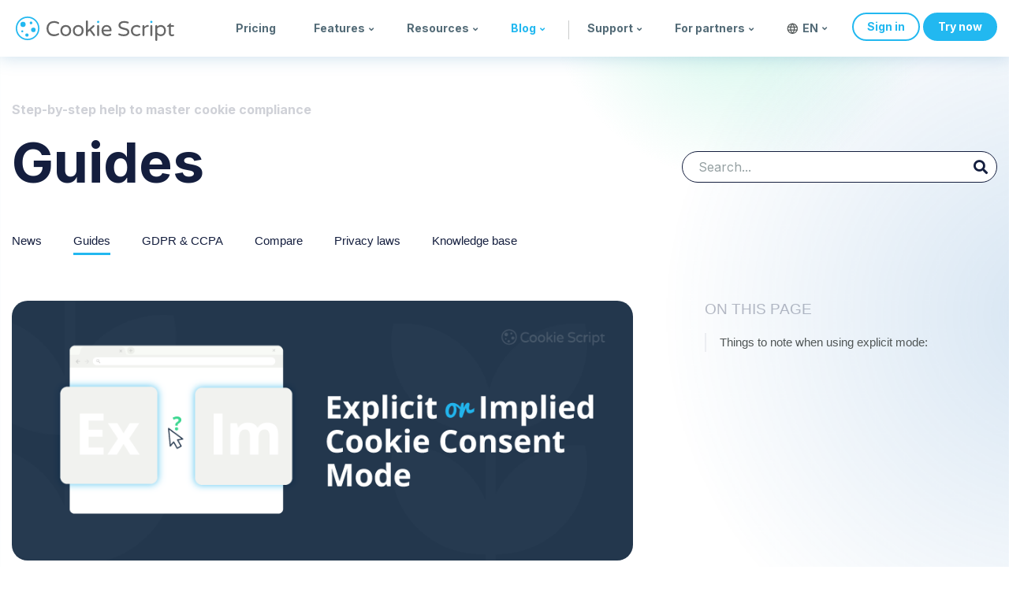

--- FILE ---
content_type: text/html; charset=utf-8
request_url: https://cookie-script.com/blog/new-option-explicit-or-implied-cookie-consent-mode
body_size: 10538
content:
<!DOCTYPE html>
<html lang="en-gb" dir="ltr"
	  class='com_content view-article itemid-249  withtoc  j31 mm-hover'>
<head>
<base href="https://cookie-script.com/blog/new-option-explicit-or-implied-cookie-consent-mode" />
<meta http-equiv="content-type" content="text/html; charset=utf-8" />
<meta name="robots" content="max-snippet:-1, max-image-preview:large, max-video-preview:-1" />
<meta name="title" content="Explicit or Implied Cookie Consent Mode" />
<meta name="metatitle" content="Explicit or Implied Cookie Consent Mode" />
<meta name="twitter:title" content="Explicit or Implied Cookie Consent Mode" />
<meta name="twitter:description" content="Things to note when choosing between explicit and implied cookie consent modes." />
<meta name="twitter:image" content="https://cookie-script.com/images/blog/explicit-or-implied-cookie-consent-mode/hero.png" />
<meta property="og:title" content="Explicit or Implied Cookie Consent Mode" />
<meta property="og:description" content="Things to note when choosing between explicit and implied cookie consent modes." />
<meta property="og:url" content="https://cookie-script.com/blog/new-option-explicit-or-implied-cookie-consent-mode" />
<meta property="og:image" content="https://cookie-script.com/images/blog/explicit-or-implied-cookie-consent-mode/hero.png" />
<meta name="description" content="Things to note when choosing between explicit and implied cookie consent modes." />
<meta name="generator" content="Joomla! - Open Source Content Management" />
<noscript><link type="text/css" media="all" href="https://cookie-script.com/media/plg_speedcache/cache/css/sc_d152e85dcd801854f4b5866be8705103.css" rel="stylesheet" /><link type="text/css" media="all" href="https://cookie-script.com/media/plg_speedcache/cache/css/sc_25179ef5732c1c8b69a3d78b11697d22.css" rel="stylesheet" /><link type="text/css" media="all" href="https://cookie-script.com/media/plg_speedcache/cache/css/sc_f2c5d7f0b899e9d415cfbb8ee440d47a.css" rel="stylesheet" /></noscript><title>Explicit or Implied Cookie Consent Mode </title>
<link href="https://cookie-script.com/blog/new-option-explicit-or-implied-cookie-consent-mode/amp" rel="amphtml" />








<link href="/templates/uber/css/critical/all_pages.css" rel="stylesheet" type="text/css" />
<link href="/templates/uber/css/critical/content.css" rel="stylesheet" type="text/css" />





<style type="text/css">
.vdoresp {margin:6px;overflow:hidden;padding-bottom:56.25%;position:relative;height:0;}
.vdoresp iframe {left:0;top:0;height:100%;width:100%;position:absolute;}.vdoresp {margin:6px;overflow:hidden;padding-bottom:56.25%;position:relative;height:0;}
.vdoresp iframe {left:0;top:0;height:100%;width:100%;position:absolute;}
	</style>
<script src="/t3-assets/js/js-57759-61926.js" type="text/javascript"></script>
<script type="text/javascript">
jQuery(window).on('load',  function() {
				new JCaption('img.caption');
			});jQuery(function($){ initTooltips(); $("body").on("subform-row-add", initTooltips); function initTooltips (event, container) { container = container || document;$(container).find(".hasTooltip").tooltip({"html": true,"container": "body"});} });var ps_settings_279 = {"searchText":"Search...","nextLinkText":"Next","prevLinkText":"Prev","viewAllText":"View all results","resultText":"Found {0} results","readMoreText":"Read more...","baseUrl":"https:\/\/cookie-script.com\/","ordering":"popular","use_grouping":false,"searchType":"all","pagesize":10,"numsearchstart":4,"use_images":true,"show_read_more":false,"areas":[],"link_read_more":"\/search.html"};shacksearches.push( 279);
	</script>
<!-- Start: Google Structured Data -->
<script type="application/ld+json">{"@context":"https://schema.org","@type":"BreadcrumbList","itemListElement":[{"@type":"ListItem","position":1,"name":"Blog","item":"https://cookie-script.com/"},{"@type":"ListItem","position":2,"name":"Guides","item":"https://cookie-script.com/guides/"},{"@type":"ListItem","position":3,"name":"Explicit or Implied Cookie Consent Mode","item":"https://cookie-script.com/blog/new-option-explicit-or-implied-cookie-consent-mode"}]}</script>
<script type="application/ld+json">{"@context":"https://schema.org","@type":"Article","mainEntityOfPage":{"@type":"WebPage","@id":"https://cookie-script.com/blog/new-option-explicit-or-implied-cookie-consent-mode"},"headline":"Explicit or Implied Cookie Consent Mode","description":"&lt;p&gt;There are 2 main modes of CookieScript depending on how strict you want it to be and it&#039;s called&amp;nbsp;Consent mode.&lt;/p&gt;","image":{"@type":"ImageObject","url":"https://cookie-script.com/images/blog/explicit-or-implied-cookie-consent-mode/hero.png"},"author":{"@type":"Person","name":"CookieScript"},"publisher":{"@type":"Organization","name":"CookieScript","logo":{"@type":"ImageObject","url":"https://cookie-script.com/images/logo_500.png"}},"datePublished":"2014-05-19T09:54:11+00:00","dateCreated":"2014-05-19T09:54:11+00:00","dateModified":"2022-01-12T08:47:00+00:00"}</script>
<!-- End: Google Structured Data -->
<!-- Google Tag Manager -->
<script data-wl="nowl">(function(w,d,s,l,i){w[l]=w[l]||[];w[l].push({'gtm.start':
			new Date().getTime(),event:'gtm.js'});var f=d.getElementsByTagName(s)[0],
		j=d.createElement(s),dl=l!='dataLayer'?'&l='+l:'';j.async=true;j.src=
		'https://www.googletagmanager.com/gtm.js?id='+i+dl;f.parentNode.insertBefore(j,f);
	})(window,document,'script','dataLayer','GTM-WZXWWWM');</script>
<!-- End Google Tag Manager -->
<!-- META FOR IOS & HANDHELD -->
<meta name="viewport" content="width=device-width, initial-scale=1, maximum-scale=1, user-scalable=no"/>
<style type="text/stylesheet">
	@-webkit-viewport   { width: device-width; }
	@-moz-viewport      { width: device-width; }
	@-ms-viewport       { width: device-width; }
	@-o-viewport        { width: device-width; }
	@viewport           { width: device-width; }
  </style>
<script type="text/javascript">
		//<![CDATA[
		if (navigator.userAgent.match(/IEMobile\/10\.0/)) {
			var msViewportStyle = document.createElement("style");
			msViewportStyle.appendChild(
				document.createTextNode("@-ms-viewport{width:auto!important}")
			);
			document.getElementsByTagName("head")[0].appendChild(msViewportStyle);
		}
		function resizeIframe(obj) {
			obj.style.height = obj.contentWindow.document.documentElement.scrollHeight + 'px';
		}
		//]]>
  </script>
<meta name="HandheldFriendly" content="true"/>
<meta name="apple-mobile-web-app-capable" content="YES"/>
<!-- //META FOR IOS & HANDHELD -->
<!-- Le HTML5 shim and media query for IE8 support -->
<!--[if lt IE 9]>
<script src="//html5shim.googlecode.com/svn/trunk/html5.js"></script>
<script type="text/javascript" src="/plugins/system/t3/base-bs3/js/respond.min.js"></script>
<![endif]-->
<!-- You can add Google Analytics here or use T3 Injection feature -->
<!-- Favicon -->
<link rel="apple-touch-icon" sizes="180x180" href="/favicon/apple-touch-icon.png">
<link rel="icon" type="image/png" sizes="32x32" href="/favicon/favicon-32x32.png">
<link rel="icon" type="image/png" sizes="16x16" href="/favicon/favicon-16x16.png">
<link rel="manifest" href="/site.webmanifest">
<link rel="mask-icon" href="/favicon/safari-pinned-tab.svg" color="#5bbad5">
<meta name="msapplication-TileColor" content="#000000">
<meta name="theme-color" content="#ffffff">
<noscript>
			<style type="text/css">
				.jspeed-img-lazyload{
					display: none;
				}                               
			</style>                                
		</noscript>
	</head>
<body>
<div class="t3-wrapper"> <!-- Need this wrapper for off-canvas menu. Remove if you don't use of-canvas -->
<!-- HEADER -->
<div id="add_customerly" data-wl="nowl"></div>
<script data-wl="nowl">
  document.addEventListener('DOMContentLoaded', function() {
      var customerlyLinks = document.querySelectorAll('a[href="#customerly"]');
      customerlyLinks.forEach(function(link) {
          link.addEventListener('click', function(e) {
              e.preventDefault();
              customerly.open();
          });
      });
  });
</script><!-- HEADER -->
<header id ="uber-header-201" class="wrap uber-header header-4 cs3 light-color ">
<div class="container">	<div class="row">
<!-- LOGO -->
<div class="col-xs-6 col-sm-2 logo">
<div class="logo-image">
<a href="/" title="Cookie Script">
<img class="spinme" height="30" width="30" alt="Cookie Script"  src="[data-uri]" />
<img class="logo-img" height="26" width="162" src="/images/text.svg" alt="Cookie Script" fetchpriority="high"/>
<span>Cookie Script</span>
</a>
<small class="site-slogan">Make your website compliant with GDPR</small>
</div>
</div>
<!-- //LOGO -->
<div class="fb-like" data-href="https://cookie-script.com" data-width="" data-layout="button_count" data-action="like" data-size="large" data-share="false"></div>
<!-- MAIN NAVIGATION -->
<nav class="navbar navbar-default t3-mainnav">
<!-- Brand and toggle get grouped for better mobile display -->
<div class="navbar-header">
<button type="button" class="navbar-toggle" data-toggle="collapse" data-target=".t3-navbar-collapse">
<i class="fa fa-bars"></i>
</button>
</div>
<div class="t3-navbar-collapse navbar-collapse collapse"></div>
<div class="t3-navbar navbar-collapse collapse">
<div  class="t3-megamenu animate fading"  data-duration="200" data-responsive="true">
<ul itemscope itemtype="http://www.schema.org/SiteNavigationElement" class="nav navbar-nav level0">
<li itemprop='name'  data-id="211" data-level="1">
<a itemprop='url' class=""  href="/pricing"   data-target="#" title="Pricing">Pricing </a>
</li>
<li itemprop='name' class="dropdown mega mega-align-center" data-id="313" data-level="1" data-alignsub="center">
<a itemprop='url' class=" dropdown-toggle"  href="/pricing"   data-target="#" data-toggle="dropdown" title="Features">Features<em class="caret"></em></a>
<div class="nav-child dropdown-menu mega-dropdown-menu"  style="width: 710px"  data-width="710"><div class="mega-dropdown-inner">
<div class="row">
<div class="col-xs-4 mega-col-nav" data-width="4"><div class="mega-inner">
<ul itemscope itemtype="http://www.schema.org/SiteNavigationElement" class="mega-nav level1">
<li itemprop='name'  data-id="345" data-level="2">
<span class="img-globe separator"   data-target="#"> Regulation compliance</span>
</li>
<li itemprop='name'  data-id="314" data-level="2">
<a itemprop='url' class=""  href="/gdpr-and-e-privacy-regulation-compliance.html"   data-target="#" title="GDPR (EU)">GDPR (EU) </a>
</li>
<li itemprop='name'  data-id="315" data-level="2">
<a itemprop='url' class=""  href="/all-you-need-to-know-about-ccpa.html"   data-target="#" title="CCPA (California)">CCPA (California) </a>
</li>
<li itemprop='name'  data-id="347" data-level="2">
<a itemprop='url' class=""  href="/legal-information/does-your-website-comply-with-pipeda"   data-target="#" title="PIPEDA (Canada)">PIPEDA (Canada) </a>
</li>
<li itemprop='name'  data-id="346" data-level="2">
<a itemprop='url' class=""  href="/legal-information/what-is-the-lgpd"   data-target="#" title="LGPD (Brasil)">LGPD (Brasil) </a>
</li>
<li itemprop='name'  data-id="348" data-level="2">
<a itemprop='url' class=""  href="/legal-information/the-similarities-and-differences-between-the-kvkk-and-gdpr-data-regulations"   data-target="#" title="KVKK (Turkey)">KVKK (Turkey) </a>
</li>
<li itemprop='name'  data-id="349" data-level="2">
<a itemprop='url' class=""  href="/legal-information/south-africa-s-protection-of-personal-information-act"   data-target="#" title="POPIA (South Africa)">POPIA (South Africa) </a>
</li>
</ul>
</div></div>
<div class="col-xs-4 mega-col-nav" data-width="4"><div class="mega-inner">
<ul itemscope itemtype="http://www.schema.org/SiteNavigationElement" class="mega-nav level1">
<li itemprop='name'  data-id="350" data-level="2">
<span class="img-thebasics separator"   data-target="#"> The basics</span>
</li>
<li itemprop='name'  data-id="320" data-level="2">
<a itemprop='url' class=""  href="/documentation/cookie-consent-on-multilingual-website"   data-target="#" title="42 languages">42 languages </a>
</li>
<li itemprop='name'  data-id="318" data-level="2">
<a itemprop='url' class=""  href="/record-visitor-consents.html"   data-target="#" title="User consents recording">User consents recording </a>
</li>
<li itemprop='name'  data-id="319" data-level="2">
<a itemprop='url' class=""  href="/all-you-need-to-know-about-third-party-cookies.html"   data-target="#" title="Third-party cookie blocking">Third-party cookie blocking </a>
</li>
<li itemprop='name'  data-id="316" data-level="2">
<a itemprop='url' class=""  href="/geo-targeting"   data-target="#" title="Geo targeting">Geo targeting </a>
</li>
<li itemprop='name'  data-id="602" data-level="2">
<a itemprop='url' class=""  href="/cookie-banner"   data-target="#" title="Cookie Banner">Cookie Banner </a>
</li>
<li itemprop='name'  data-id="335" data-level="2">
<a itemprop='url' class=""  href="/consent-mode-v2"   data-target="#" title="Google Consent Mode v2">Google Consent Mode v2 </a>
</li>
</ul>
</div></div>
<div class="col-xs-4 mega-col-nav" data-width="4"><div class="mega-inner">
<ul itemscope itemtype="http://www.schema.org/SiteNavigationElement" class="mega-nav level1">
<li itemprop='name'  data-id="351" data-level="2">
<span class="img-gear separator"   data-target="#"> Automation</span>
</li>
<li itemprop='name'  data-id="352" data-level="2">
<a itemprop='url' class=""  href="/blog/automatic-monthly-cookie-scanning"   data-target="#" title="Automatic monthly scans">Automatic monthly scans </a>
</li>
<li itemprop='name'  data-id="353" data-level="2">
<a itemprop='url' class=""  href="/blog/auto-script-blocking"   data-target="#" title="Automatic script blocking">Automatic script blocking </a>
</li>
<li itemprop='name'  data-id="354" data-level="2">
<a itemprop='url' class=""  href="/documentation/cookie-statistics-tool"   data-target="#" title="Advanced reporting">Advanced reporting </a>
</li>
<li itemprop='name'  data-id="356" data-level="2">
<a itemprop='url' class=""  href="/blog/sharing-cookie-banners-between-accounts"   data-target="#" title="Cookie Banner sharing">Cookie Banner sharing </a>
</li>
<li itemprop='name'  data-id="355" data-level="2">
<a itemprop='url' class=""  href="/blog/iab-europe-transparency-consent-framework"   data-target="#" title="IAB TCF 2.2 integration">IAB TCF 2.2 integration </a>
</li>
<li itemprop='name'  data-id="542" data-level="2">
<a itemprop='url' class=""  href="/blog/google-certified-cmp"   data-target="#" title="Google-certified CMP">Google-certified CMP </a>
</li>
</ul>
</div></div>
</div>
</div></div>
</li>
<li itemprop='name' class="dropdown mega" data-id="344" data-level="1">
<a itemprop='url' class=" dropdown-toggle"  href="#"   data-target="#" data-toggle="dropdown" title="Resources">Resources<em class="caret"></em></a>
<div class="nav-child dropdown-menu mega-dropdown-menu"  style="width: 230px"  data-width="230"><div class="mega-dropdown-inner">
<div class="row">
<div class="col-xs-12 mega-col-nav" data-width="12"><div class="mega-inner">
<ul itemscope itemtype="http://www.schema.org/SiteNavigationElement" class="mega-nav level1">
<li itemprop='name'  data-id="343" data-level="2">
<a itemprop='url' class="img-scanner"  href="/cookie-scanner"   data-target="#" title="Cookie Scanner">Cookie Scanner </a>
</li>
<li itemprop='name'  data-id="337" data-level="2">
<a itemprop='url' class="img-generator"  href="/privacy-policy-generator"   data-target="#" title="Privacy Policy Generator">Privacy Policy Generator </a>
</li>
<li itemprop='name'  data-id="520" data-level="2">
<a itemprop='url' class="img-status"  href="https://status.cookie-script.com" target="_blank"   data-target="#" title="System status">System status</a>
</li>
<li itemprop='name'  data-id="549" data-level="2">
<a itemprop='url' class="img-roadmap"  href="https://updates.cookie-script.com"   data-target="#" title="Roadmap">Roadmap</a>
</li>
<li itemprop='name'  data-id="550" data-level="2">
<a itemprop='url' class="img-updates"  href="https://updates.cookie-script.com/changelog"   data-target="#" title="Changelog">Changelog</a>
</li>
</ul>
</div></div>
</div>
</div></div>
</li>
<li itemprop='name' class="active dropdown mega" data-id="570" data-level="1">
<a itemprop='url' class=" dropdown-toggle"  href="#"   data-target="#" data-toggle="dropdown" title="Blog">Blog<em class="caret"></em></a>
<div class="nav-child dropdown-menu mega-dropdown-menu"  ><div class="mega-dropdown-inner">
<div class="row">
<div class="col-xs-12 mega-col-nav" data-width="12"><div class="mega-inner">
<ul itemscope itemtype="http://www.schema.org/SiteNavigationElement" class="mega-nav level1">
<li itemprop='name' class="current active" data-id="249" data-level="2">
<a itemprop='url' class="img-news"  href="/guides/"   data-target="#" title="Guides">Guides </a>
</li>
<li itemprop='name'  data-id="571" data-level="2">
<a itemprop='url' class="img-guides"  href="/news/"   data-target="#" title="News">News </a>
</li>
<li itemprop='name'  data-id="572" data-level="2">
<a itemprop='url' class="img-gdpr"  href="/gdpr-ccpa/"   data-target="#" title="GDPR &amp;amp; CCPA">GDPR &amp; CCPA </a>
</li>
<li itemprop='name'  data-id="250" data-level="2">
<a itemprop='url' class="img-laws"  href="/privacy-laws/"   data-target="#" title="Privacy laws"> Privacy laws </a>
</li>
<li itemprop='name'  data-id="573" data-level="2">
<a itemprop='url' class="img-compare"  href="/compare/"   data-target="#" title="Compare">Compare </a>
</li>
<li itemprop='name'  data-id="500" data-level="2">
<a itemprop='url' class="img-kb"  href="/knowledge-base/"   data-target="#" title="Knowledge base">Knowledge base </a>
</li>
</ul>
</div></div>
</div>
</div></div>
</li>
<li itemprop='name' class="dropdown mega" data-id="214" data-level="1">
<a itemprop='url' class="line-before dropdown-toggle"  href="https://support.cookie-script.com"   data-target="#" data-toggle="dropdown" title="Support">Support<em class="caret"></em></a>
<div class="nav-child dropdown-menu mega-dropdown-menu"  ><div class="mega-dropdown-inner">
<div class="row">
<div class="col-xs-12 mega-col-nav" data-width="12"><div class="mega-inner">
<ul itemscope itemtype="http://www.schema.org/SiteNavigationElement" class="mega-nav level1">
<li itemprop='name'  data-id="334" data-level="2">
<a itemprop='url' class="img-support"  href="https://help.cookie-script.com/en"   data-target="#" title="Help Center">Help Center</a>
</li>
<li itemprop='name'  data-id="310" data-level="2">
<a itemprop='url' class="img-integrations"  href="/integration/"   data-target="#" title="Integrations">Integrations </a>
</li>
<li itemprop='name'  data-id="213" data-level="2">
<a itemprop='url' class="img-contact"  href="/contact"   data-target="#" title="Contact us">Contact us </a>
</li>
<li itemprop='name'  data-id="548" data-level="2">
<a itemprop='url' class="img-frequest"  href="https://cookiescript.canny.io/feature-requests"   data-target="#" title="Feature request">Feature request</a>
</li>
</ul>
</div></div>
</div>
</div></div>
</li>
<li itemprop='name' class="dropdown mega" data-id="528" data-level="1">
<a itemprop='url' class=" dropdown-toggle"  href="#"   data-target="#" data-toggle="dropdown" title="For partners">For partners<em class="caret"></em></a>
<div class="nav-child dropdown-menu mega-dropdown-menu"  ><div class="mega-dropdown-inner">
<div class="row">
<div class="col-xs-12 mega-col-nav" data-width="12"><div class="mega-inner">
<ul itemscope itemtype="http://www.schema.org/SiteNavigationElement" class="mega-nav level1">
<li itemprop='name'  data-id="526" data-level="2">
<a itemprop='url' class="img-agency"  href="/agencies"   data-target="#" title="Agencies">Agencies </a>
</li>
<li itemprop='name'  data-id="342" data-level="2">
<a itemprop='url' class="img-affiliate"  href="/affiliates"   data-target="#" title="Affiliates">Affiliates </a>
</li>
</ul>
</div></div>
</div>
</div></div>
</li>
<li itemprop='name' class="divider" data-id="577" data-level="1">
<span class="main-menu-separator separator"   data-target="#"> separator</span>
</li>
<li itemprop='name'  data-id="331" data-level="1">
<a  class="dropdown-toggle nav-language-dropdown" href="javascript:void(0)" data-target="#"
           data-toggle="dropdown" title="Language English (UK)">
<svg width="14px" height="14px" viewBox="0 0 23 23" role="img" xmlns="http://www.w3.org/2000/svg"
                     aria-labelledby="languageIconTitle" stroke="#505656" stroke-width="2" stroke-linecap="square"
                     stroke-linejoin="miter" fill="none" color="#000000">
<circle cx="12" cy="12" r="10"/>
<path stroke-linecap="round"
                          d="M12,22 C14.6666667,19.5757576 16,16.2424242 16,12 C16,7.75757576 14.6666667,4.42424242 12,2 C9.33333333,4.42424242 8,7.75757576 8,12 C8,16.2424242 9.33333333,19.5757576 12,22 Z"/>
<path stroke-linecap="round" d="M2.5 9L21.5 9M2.5 15L21.5 15"/>
</svg>
						en            <em class="caret topm2"></em>
</a>
<div class="nav-child dropdown-menu mega-dropdown-menu" style="">
<div class="mega-dropdown-inner">
<div class="row">
<div class="col-xs-12 mega-col-nav" data-width="12">
<div class="mega-inner">
<ul class="mega-nav level1">
<li class="lang-active"                                        dir="ltr">
<a href="/blog/auto-script-blocking"
                                       title="English (UK)">
<img src="[data-uri]" data-jspeed-lazyload="1" loading="lazy" data-src="/templates/uber/images/langs/en.svg"
                                             alt="English" title="English (UK)"
                                             class="langimg jspeed-img-lazyload"/><noscript><img src="/templates/uber/images/langs/en.svg"
                                             alt="English" title="English (UK)"
                                             class="langimg"/></noscript>
										English                                    </a>
</li>
<li                                        dir="ltr">
<a href="/de/"
                                       title="German (DE)">
<img src="[data-uri]" data-jspeed-lazyload="1" loading="lazy" data-src="/templates/uber/images/langs/de.svg"
                                             alt="Deutsch" title="German (DE)"
                                             class="langimg jspeed-img-lazyload"/><noscript><img src="/templates/uber/images/langs/de.svg"
                                             alt="Deutsch" title="German (DE)"
                                             class="langimg"/></noscript>
										Deutsch                                    </a>
</li>
<li                                        dir="ltr">
<a href="/fr/"
                                       title="French (FR)">
<img src="[data-uri]" data-jspeed-lazyload="1" loading="lazy" data-src="/templates/uber/images/langs/fr.svg"
                                             alt="Français" title="French (FR)"
                                             class="langimg jspeed-img-lazyload"/><noscript><img src="/templates/uber/images/langs/fr.svg"
                                             alt="Français" title="French (FR)"
                                             class="langimg"/></noscript>
										Français                                    </a>
</li>
<li                                        dir="ltr">
<a href="/it/"
                                       title="Italian (IT)">
<img src="[data-uri]" data-jspeed-lazyload="1" loading="lazy" data-src="/templates/uber/images/langs/it.svg"
                                             alt="Italiano" title="Italian (IT)"
                                             class="langimg jspeed-img-lazyload"/><noscript><img src="/templates/uber/images/langs/it.svg"
                                             alt="Italiano" title="Italian (IT)"
                                             class="langimg"/></noscript>
										Italiano                                    </a>
</li>
<li                                        dir="ltr">
<a href="/es/"
                                       title="Spanish (ES)">
<img src="[data-uri]" data-jspeed-lazyload="1" loading="lazy" data-src="/templates/uber/images/langs/es.svg"
                                             alt="Español" title="Spanish (ES)"
                                             class="langimg jspeed-img-lazyload"/><noscript><img src="/templates/uber/images/langs/es.svg"
                                             alt="Español" title="Spanish (ES)"
                                             class="langimg"/></noscript>
										Español                                    </a>
</li>
<li                                        dir="ltr">
<a href="/nl/"
                                       title="Dutch (NL)">
<img src="[data-uri]" data-jspeed-lazyload="1" loading="lazy" data-src="/templates/uber/images/langs/nl.svg"
                                             alt="Dutch" title="Dutch (NL)"
                                             class="langimg jspeed-img-lazyload"/><noscript><img src="/templates/uber/images/langs/nl.svg"
                                             alt="Dutch" title="Dutch (NL)"
                                             class="langimg"/></noscript>
										Dutch                                    </a>
</li>
<li                                        dir="ltr">
<a href="/pt/"
                                       title="Portuguese (PT)">
<img src="[data-uri]" data-jspeed-lazyload="1" loading="lazy" data-src="/templates/uber/images/langs/pt.svg"
                                             alt="Português" title="Portuguese (PT)"
                                             class="langimg jspeed-img-lazyload"/><noscript><img src="/templates/uber/images/langs/pt.svg"
                                             alt="Português" title="Portuguese (PT)"
                                             class="langimg"/></noscript>
										Português                                    </a>
</li>
</ul>
</div>
</div>
</div>
</div>
</div>
</li>
<li itemprop='name' class="mega-align-center" data-id="183" data-level="1" data-alignsub="center">
<a itemprop='url' class="nav-sign-in"  href="/login"   data-target="#" title="Sign in">Sign in </a>
</li>
<li itemprop='name'  data-id="205" data-level="1">
<a itemprop='url' class="trynow"  href="/register"   data-target="#" title="Try now">Try now </a>
</li>
</ul>
</div>
</div>
</nav>
<!-- //MAIN NAVIGATION -->
</div>
</div>
</header>
<!-- //HEADER -->
<!-- //HEADER -->
<div class="wrap masthead ">
<div class="container">
<div class="shacksearch search shacksearch_j3">
<div id="shacksearch_279">
<div>
<input type="text" class="ps_search_box" placeholder="Search...">
<div class="ps_class_search_search">
</div>
</div>
</div>
</div>
<div class="jamasshead" >
<div class="jamasshead-description">Step-by-step help to master cookie compliance</div>
<h3 class="jamasshead-title">Guides</h3>
</div>	<ul class="nav menu mod-list">
<li class="item-497"><a href="/news/"  title="News">News</a></li><li class="item-574 current active"><a href="/guides/"  title="Guides">Guides</a></li><li class="item-575"><a href="/gdpr-ccpa/"  title="GDPR &amp;amp; CCPA">GDPR &amp; CCPA</a></li><li class="item-576"><a href="/compare/"  title="Compare">Compare</a></li><li class="item-498"><a href="/privacy-laws/"  title="Privacy laws">Privacy laws</a></li><li class="item-501"><a href="/knowledge-base/"  title="Knowledge base">Knowledge base</a></li></ul>
</div>
</div>
<div id="t3-mainbody" class="container t3-mainbody">
<div class="row">
<!-- MAIN CONTENT -->
<div id="t3-content" class="t3-content col-xs-12 col-sm-8  col-md-8">
<div class="item-image-box">
<div class="pull-none item-image">
<img
        src="/images/blog/explicit-or-implied-cookie-consent-mode/hero.png" alt="Hero" itemprop="thumbnailUrl" class="nolazy" width="880" height="368" />
</div>
</div>
<div class="item-page withtoc  clearfix">
<!-- Article -->
<article >

<!-- Aside -->
<aside class="article-aside clearfix">
<dl class="article-info  muted">
<dt class="article-info-term">
													Details							</dt>
<dd class="modified"><time datetime="2022-01-12T08:47:00+00:00" itemprop="dateModified">
								Last Updated: 12 January 2022        </time>
</dd>
</dl>
</aside>
<!-- //Aside -->
<header class="article-header clearfix">
<h1 class="article-title" >
					Explicit or Implied Cookie Consent Mode			<meta  content="https://cookie-script.com/blog/new-option-explicit-or-implied-cookie-consent-mode" />
</h1>
</header>
<section class="article-content clearfix" >
<!-- START: AUTO INDEX --><!-- END: AUTO INDEX -->
<p>There are 2 main modes of <a  href="https://cookie-script.com"  title="CookieScript">CookieScript</a> depending on how strict you want it to be and it's called&nbsp;Consent mode:</p>
<p><img src="[data-uri]" data-jspeed-lazyload="1" loading="lazy" data-src="https://cookie-script.com/images/news/consent-mode.png" alt="consent-mode" width="352" height="104" class="img-polaroid jspeed-img-lazyload" /><noscript><img src="https://cookie-script.com/images/news/consent-mode.png" alt="consent-mode" width="352" height="104" class="img-polaroid" /></noscript></p>
<p><span class="label label-success">Implied</span><strong>:</strong>&nbsp;All cookies are set at the visitor’s computer as usual and the visitor is just informed about cookies. Cookies are deleted only if the user declines cookies. We call it “the soft way”</p>
<p><span class="label label-success">Explicit</span><strong>:</strong> This option is used by default because that's a requirement for <a  href="https://cookie-script.com/gdpr-and-e-privacy-regulation-compliance.html"  title="GDPR">GDPR</a>. If this option is used, no cookies will be stored on the visitor’s computer until the visitor agrees with the <a  href="https://cookie-script.com/privacy-policy-generator"  title="Cookie Policy">Cookie Policy</a>. We call it “the hard way”.</p>
<h2 class="indexed"><span id="things-to-note-when-using-explicit-mode" class="anchor"></span><span class="heading_text">Things to note when using explicit mode:</span></h2>
<ol>
<li>Removing cookies can influence the workflow of your website. For example, the visitor will not be able to log in until he agrees with your <a  href="https://cookie-script.com/privacy-policy-generator"  title="Cookie Policy">Cookie Policy</a>. If you have a webshop, it is not recommended to use explicit mode since visitors will not be able to make any purchases before they agree with the cookie policy.</li>
<li>If you are using some analytics software (like Google Analytics), explicit <a  href="https://cookie-script.com/cookie-consent"  title="Cookie Consent">Cookie Consent</a> mode might mess up your analytics data since each page view (even from the same visitor) will be tracked as a new and unique visitor.</li>
<li>In case you have a simple website without any analytics software installed, you should not have any problems using explicit <a  href="https://cookie-script.com/cookie-consent"  title="Cookie Consent">Cookie Consent</a> mode.</li>
</ol>	</section>
<!-- footer -->
<!-- //footer -->
</article>
<!-- //Article -->
</div>
</div>
<!-- //MAIN CONTENT -->
<!-- SIDEBAR RIGHT -->
<div class="t3-sidebar t3-sidebar-right col-xs-12 col-sm-4  col-md-4 ">
<div class="sidebarwrap">
<div class="t3-module module " id="Mod278"><div class="module-inner"><div class="module-ct">
<div class="custom"  >
<!-- START: Quick Index --><div class="rl_quickindex quickindex " role="directory"><h4 class="index-header">ON THIS PAGE</h4><div class="index-wrapper"><ul class="index index-level-2"><li class="index-item"><a href="/blog/new-option-explicit-or-implied-cookie-consent-mode#things-to-note-when-using-explicit-mode" data-heading="things-to-note-when-using-explicit-mode" class="index-link" title="Things to note when using explicit mode:">Things to note when using explicit mode:</a></ul></div></div><!-- END: Quick Index --></div>
</div></div></div>
</div>
</div>
<!-- //SIDEBAR RIGHT -->
</div>
</div>
<!-- Full Width-->
<div class="sections-wrap section-map wrap">
<div class="section " id="section-266" ><div class="section-ct"><div class="section-inner no-padding underarticle-cta">
<div class="acm-cta style-31 light">
<div class="container">
<div class="row">
<div class="col-md-6 text-left">
<div class="cta-showcase-item">
<h2 class="cta-showcase-header">New to CookieScript?</h2>
<p class="cta-showcase-intro">CookieScript helps to make the website ePrivacy and GDPR compliant.<br><br>
We have all the necessary tools to comply with the latest privacy policy regulations: third-party script management, consent recording, monthly website scans, automatic cookie categorization, cookie declaration automatic update, translations to 34 languages, and much more. <br><br></p>
<nav class="cta-showcase-actions">
<a href="/pricing" id="cta-31_0" class="btn btn-default btn-border" title="Pricing plans">Pricing plans</a>
<a href="/create-an-account.html" id="cta-31_1" class="btn btn-success" title="Create account">Create account</a>
</nav>
</div>
</div>
</div>
</div>
</div>
</div></div></div>
</div>
<!-- //Full Width-->
<!-- FOOTER -->
<footer>
<div class="footer-wrap flex">
<div class="center">
<div class="custom"  >
<a class="footlogo" href="/" title="Logo Footer">
<img src="[data-uri]" data-jspeed-lazyload="1" loading="lazy" data-src="/images/frontpage/cs3/logo_footer.png" class="jspeed-img-lazyload" alt="Cookie Script logo" width="320" height="52"><noscript><img src="/images/frontpage/cs3/logo_footer.png" alt="Cookie Script logo" width="320" height="52"></noscript>
</a></div>
<div class="custom"  >
<div class="footer-logo-container">
<div class="footer-logos badges"><a class="footer-logos-anchor" title="G2 review" href="https://www.g2.com/products/cookiescript/reviews" rel="nofollow"> <img class="footer-logos-image jspeed-img-lazyload" src="[data-uri]" data-jspeed-lazyload="1" loading="lazy" data-src="/images/footer/bmrw.svg" alt="Cookie Script G2 badge" /><noscript><img class="footer-logos-image" src="/images/footer/bmrw.svg" alt="Cookie Script G2 badge" /></noscript> </a> <a class="footer-logos-anchor" title="G2 review" href="https://www.g2.com/products/cookiescript/reviews" rel="nofollow"> <img class="footer-logos-image" src="/images/footer/hpw.svg" alt="Cookie Script G2 badge" /> </a> <a class="footer-logos-anchor footer-bigger" title="G2 review" href="https://www.g2.com/products/cookiescript/reviews" rel="nofollow"> <img class="footer-logos-image" src="/images/footer/ls.svg" alt="Cookie Script G2 badge" /> </a> <a class="footer-logos-anchor" title="G2 review" href="https://www.g2.com/products/cookiescript/reviews" rel="nofollow"> <img class="footer-logos-image" src="/images/footer/hps.svg" alt="Cookie Script G2 badge" /> </a> <a class="footer-logos-anchor" title="G2 review" href="https://www.g2.com/products/cookiescript/reviews" rel="nofollow"> <img class="footer-logos-image" src="/images/footer/etus.svg" alt="Cookie Script G2 badge" /> </a></div>
<div class="footer-logos partners"><a class="footer-logos-anchor" title="Certified CMP Partner" href="https://cmppartnerprogram.withgoogle.com/#partners"> <img class="footer-logos-image google-partner jspeed-img-lazyload" src="[data-uri]" data-jspeed-lazyload="1" loading="lazy" data-src="/images/pages/home/google_partner.svg" alt="Cookie Script" /><noscript><img class="footer-logos-image google-partner" src="/images/pages/home/google_partner.svg" alt="Cookie Script" /></noscript> </a>
<div class="footer-logos-anchor"><img class="footer-logos-image iab jspeed-img-lazyload" src="[data-uri]" data-jspeed-lazyload="1" loading="lazy" data-src="/images/pages/home/iab.png" alt="Cookie Script iab" width="608" height="340" /><noscript><img class="footer-logos-image iab" src="/images/pages/home/iab.png" alt="Cookie Script iab" width="608" height="340" /></noscript></div>
</div>
<div class="footer-logos reviews">
<div class="reviews-logos-container"><a class="footer-logos-anchor" title="Capterra" href="https://www.capterra.com/p/227709/Cookie-Script/reviews/" rel="nofollow"> <img class="footer-logos-image jspeed-img-lazyload" src="[data-uri]" data-jspeed-lazyload="1" loading="lazy" data-src="/images/footer/capterra5.svg" alt="Cookie Script Capterra" /><noscript><img class="footer-logos-image" src="/images/footer/capterra5.svg" alt="Cookie Script Capterra" /></noscript>
<div class="footermark">4.8</div>
</a> <a class="footer-logos-anchor" title="Google" href="https://www.google.com/search?q=cookie-script" rel="nofollow"> <img class="footer-logos-image jspeed-img-lazyload" src="[data-uri]" data-jspeed-lazyload="1" loading="lazy" data-src="/images/footer/google5.svg" alt="Cookie Script Google" /><noscript><img class="footer-logos-image" src="/images/footer/google5.svg" alt="Cookie Script Google" /></noscript>
<div class="footermark">4.8</div>
</a></div>
<div class="reviews-logos-container"><a class="footer-logos-anchor" title="G2 Reviews" href="https://www.g2.com/products/cookiescript/reviews" rel="nofollow"> <img class="footer-logos-image jspeed-img-lazyload" src="[data-uri]" data-jspeed-lazyload="1" loading="lazy" data-src="/images/footer/g25.svg" alt="Cookie Script G2" /><noscript><img class="footer-logos-image" src="/images/footer/g25.svg" alt="Cookie Script G2" /></noscript>
<div class="footermark">4.6</div>
</a> <a class="footer-logos-anchor" title="Trustpilot" href="https://www.trustpilot.com/review/cookie-script.com" rel="nofollow"> <img class="footer-logos-image jspeed-img-lazyload" src="[data-uri]" data-jspeed-lazyload="1" loading="lazy" data-src="/images/footer/trust5.svg" alt="Cookie Script Trustpilot" /><noscript><img class="footer-logos-image" src="/images/footer/trust5.svg" alt="Cookie Script Trustpilot" /></noscript>
<div class="footermark">4.7</div>
</a></div>
</div>
</div></div>
<ul class="nav menu mod-list">
<li class="item-584 divider"><span class="separator column">About CookieScript</span>
</li><li class="item-301"><a href="/legal/terms-of-service"  title="Terms of Service">Terms of Service</a></li><li class="item-302"><a href="/legal/privacy-policy"  title="Privacy Policy">Privacy Policy</a></li><li class="item-552"><a href="/pricing"  title="Pricing">Pricing</a></li><li class="item-587 divider"><span class="separator column">Resources</span>
</li><li class="item-556"><a href="/cookie-scanner"  title="Cookie Scanner">Cookie Scanner</a></li><li class="item-557"><a href="/privacy-policy-generator"  title="Privacy Policy Generator">Privacy Policy Generator</a></li><li class="item-558"><a href="https://status.cookie-script.com"  title="System status">System status</a></li><li class="item-325"><a href="/sitemap"  title="Sitemap">Sitemap</a></li><li class="item-594"><a href="https://updates.cookie-script.com/changelog"  title="Changelog">Changelog</a></li><li class="item-589 divider"><span class="separator column">Alternatives</span>
</li><li class="item-595"><a href="/blog/cookiebot-alternative-cookiescript"  title="CookieBot">CookieBot</a></li><li class="item-596"><a href="/blog/termly-alternative-cookiescript"  title="Termly">Termly</a></li><li class="item-597"><a href="/blog/onetrust-alternative-cookiescript"  title="OneTrust">OneTrust</a></li><li class="item-598"><a href="/blog/iubenda-alternative-cookiescript"  title="Iubenda">Iubenda</a></li><li class="item-599"><a href="/blog/cookieinformation-alternative-cookiescript"  title="Cookie Information">Cookie Information</a></li><li class="item-600"><a href="/blog/cookiefirst-alternative-cookiescript"  title="CookieFirst">CookieFirst</a></li><li class="item-601"><a href="/blog/illow-alternative"  title="Illow">Illow</a></li><li class="item-585 divider"><span class="separator column">Blog</span>
</li><li class="item-590 current active"><a href="/guides/"  title="Guides">Guides</a></li><li class="item-591"><a href="/news/"  title="News">News</a></li><li class="item-592"><a href="/gdpr-ccpa/"  title="GDPR &amp;amp; CCPA">GDPR &amp; CCPA</a></li><li class="item-554"><a href="/privacy-laws/"  title="Privacy laws">Privacy laws</a></li><li class="item-555"><a href="/knowledge-base/"  title="Knowledge base">Knowledge base</a></li><li class="item-586 divider"><span class="separator column">Support</span>
</li><li class="item-561"><a href="https://help.cookie-script.com/"  title="Help center">Help center</a></li><li class="item-563"><a href="#customerly"  title="Contact us">Contact us</a></li><li class="item-562"><a href="/integration/"  title="Integrations">Integrations</a></li><li class="item-564"><a href="https://cookiescript.canny.io/feature-requests"  title="Request a feature">Request a feature</a></li><li class="item-565"><a href="https://updates.cookie-script.com/"  title="Roadmap">Roadmap</a></li><li class="item-588 divider"><span class="separator column">For Partners</span>
</li><li class="item-559"><a href="/agencies"  title="For agencies">For agencies</a></li><li class="item-560"><a href="/affiliates"  title="For Affiliates">For Affiliates</a></li></ul>
<div class="custom"  >
<div class="footer-soc-logos">
<a href="https://www.instagram.com/cookiescript/" title="/images/footer/social_icon-insta.svg">
<img src="[data-uri]" data-jspeed-lazyload="1" loading="lazy" data-src="/images/footer/social_icon-insta.svg" class="jspeed-img-lazyload" alt="Instagram"><noscript><img src="/images/footer/social_icon-insta.svg" alt="Instagram"></noscript>
</a>
<a href="https://twitter.com/cookiescript" title="/images/footer/social_icon-x.svg">
<img src="[data-uri]" data-jspeed-lazyload="1" loading="lazy" data-src="/images/footer/social_icon-x.svg" class="jspeed-img-lazyload" alt="X"><noscript><img src="/images/footer/social_icon-x.svg" alt="X"></noscript>
</a>
<a href="https://www.facebook.com/CookieScript" title="/images/footer/social_icon-fb.svg">
<img src="[data-uri]" data-jspeed-lazyload="1" loading="lazy" data-src="/images/footer/social_icon-fb.svg" class="jspeed-img-lazyload" alt="Facebook"><noscript><img src="/images/footer/social_icon-fb.svg" alt="Facebook"></noscript>
</a>
</div>
<div class="copyright">
<p> © 2025 CookieScript. All rights reserved. CookieScript is operated by Objectis Ltd, Lithuania. Company number: 304037472.</p>
<p>Content available on CookieScript is intended for general information purposes only- it is not legal advice.</p>
<p>Documents generated using our Service are generated fully automatically and therefore do not constitute or substitute the rendering of legal advice.</p>
<p>Any assistance and customer support provided by CookieScript does not establish an attorney-client relationship and is meant just for sharing general information.</p>
<p>Therefore, before taking any actions based upon information, provided by CookieScript, we encourage you to consult with a lawyer or an attorney licensed in the relevant jurisdiction(s).</p>
</div></div>
</div>
</div>
</footer>
<!-- //FOOTER -->
</div>
<script data-cfasync='false'>function lCss(url,media) {var d=document;var l=d.createElement('link');l.rel='stylesheet';l.type='text/css';l.href=url;l.media=media;d.head.appendChild(l);}function deferredCSS() {lCss('https://cookie-script.com/media/plg_speedcache/cache/css/sc_d152e85dcd801854f4b5866be8705103.css','all');lCss('https://cookie-script.com/media/plg_speedcache/cache/css/sc_25179ef5732c1c8b69a3d78b11697d22.css','all');lCss('https://cookie-script.com/media/plg_speedcache/cache/css/sc_f2c5d7f0b899e9d415cfbb8ee440d47a.css','all');}if(window.addEventListener){window.addEventListener('DOMContentLoaded',deferredCSS,false);}else{window.onload = deferredCSS;}window.onload = function() {}</script></body>
</html>

--- FILE ---
content_type: text/css
request_url: https://cookie-script.com/media/plg_speedcache/cache/css/sc_25179ef5732c1c8b69a3d78b11697d22.css
body_size: 6176
content:
/*general styles*/
* {
	-webkit-box-sizing: border-box;
	-moz-box-sizing: border-box;
	box-sizing: border-box;
}
html {font-family: sans-serif;-ms-text-size-adjust: 100%;-webkit-text-size-adjust: 100%}
body {margin: 0;font-size:16px}
article, aside, header, nav {display: block}
a {background-color: transparent}
small {font-size: 80%}
img {border: 0}
button, input {color: inherit;font: inherit;margin: 0; font-family: inherit;font-size: inherit;line-height: inherit}
button {overflow: visible}
button {text-transform: none}
button {-webkit-appearance: button}
button::-moz-focus-inner, input::-moz-focus-inner {border: 0;padding: 0}
input {line-height: normal}
* {-webkit-box-sizing: border-box;-moz-box-sizing: border-box;box-sizing: border-box}
:after, :before {-webkit-box-sizing: border-box;-moz-box-sizing: border-box;box-sizing: border-box}
html {font-size: 10px}
button, input {}
a {color: #22b8f0;text-decoration: none}
img {vertical-align: middle}
ul{margin: 0;list-style: none}


body {
	color: #091a3d;
	background-color: #ffffff;
	font-family: 'Inter', 'Open Sans', 'Helvetica', 'Verdana', sans-serif;
	-webkit-font-smoothing: antialiased;
	-moz-osx-font-smoothing: grayscale;
	text-rendering: optimizeLegibility;
	font-weight: 400;
	line-height: 1.625;
	margin: 0;
}

.clearfix:before, .clearfix:after, .container:before, .container:after, .container-fluid:before, .container-fluid:after, .row:before, .row:after, .form-horizontal .form-group:before, .form-horizontal .form-group:after, .btn-toolbar:before, .btn-toolbar:after, .btn-group-vertical > .btn-group:before, .btn-group-vertical > .btn-group:after, .nav:before, .nav:after, .navbar:before, .navbar:after, .navbar-header:before, .navbar-header:after, .navbar-collapse:before, .navbar-collapse:after, .pager:before, .pager:after, .panel-body:before, .panel-body:after, .modal-footer:before, .modal-footer:after {
	content: " ";
	display: table;
}
.clearfix::after, .container::after, .container-fluid::after, .row::after, .form-horizontal .form-group::after, .btn-toolbar::after, .btn-group-vertical > .btn-group::after, .nav::after, .navbar::after, .navbar-header::after, .navbar-collapse::after, .pager::after, .panel-body::after, .modal-footer::after {
	clear: both;
}

.col-xs-1, .col-sm-1, .col-md-1, .col-lg-1, .col-xs-2, .col-sm-2, .col-md-2, .col-lg-2, .col-xs-3, .col-sm-3, .col-md-3, .col-lg-3, .col-xs-4, .col-sm-4, .col-md-4, .col-lg-4, .col-xs-5, .col-sm-5, .col-md-5, .col-lg-5, .col-xs-6, .col-sm-6, .col-md-6, .col-lg-6, .col-xs-7, .col-sm-7, .col-md-7, .col-lg-7, .col-xs-8, .col-sm-8, .col-md-8, .col-lg-8, .col-xs-9, .col-sm-9, .col-md-9, .col-lg-9, .col-xs-10, .col-sm-10, .col-md-10, .col-lg-10, .col-xs-11, .col-sm-11, .col-md-11, .col-lg-11, .col-xs-12, .col-sm-12, .col-md-12, .col-lg-12 {
	position: relative;
	min-height: 1px;
	padding-left: 15px;
	padding-right: 15px;
}

.container {
	width: 100%;
	margin-right: auto;
	margin-left: auto;
	padding-left: 15px;
	padding-right: 15px;
	max-width: 1340px;
}
.container {margin-right: auto;margin-left: auto;padding-left: 15px;padding-right: 15px}
/*@media (min-width: 768px) {
	.container {width: 750px}
}@media (min-width: 992px) {
	.container {width: 970px}
}@media (min-width: 1200px) {
	.container {width: 1170px}
}
*/
.collapse {display: none}

.nav {
	margin-bottom: 0;
	padding-left: 0;
	list-style: none;
}

a {
	text-decoration: none;
}

.row {
	margin-left: -15px;
	margin-right: -15px;
}
.flex {
	display: flex;
	clear: both;
}
/* == LAYOUT == , all devices*/
.col-lg-1,.col-lg-10,.col-lg-11,.col-lg-12,.col-lg-2,.col-lg-3,.col-lg-4,.col-lg-5,.col-lg-6,.col-lg-7,.col-lg-8,.col-lg-9,.col-md-1,.col-md-10,.col-md-11,.col-md-12,.col-md-2,.col-md-3,.col-md-4,.col-md-5,.col-md-6,.col-md-7,.col-md-8,.col-md-9,.col-sm-1,.col-sm-10,.col-sm-11,.col-sm-12,.col-sm-2,.col-sm-3,.col-sm-4,.col-sm-5,.col-sm-6,.col-sm-7,.col-sm-8,.col-sm-9,.col-xs-1,.col-xs-10,.col-xs-11,.col-xs-12,.col-xs-2,.col-xs-3,.col-xs-4,.col-xs-5,.col-xs-6,.col-xs-7,.col-xs-8,.col-xs-9{position:relative;min-height:1px;padding-left:15px;padding-right:15px}.col-xs-1,.col-xs-10,.col-xs-11,.col-xs-12,.col-xs-2,.col-xs-3,.col-xs-4,.col-xs-5,.col-xs-6,.col-xs-7,.col-xs-8,.col-xs-9{float:left}.col-xs-12{width:100%}.col-xs-11{width:91.66666667%}.col-xs-10{width:83.33333333%}.col-xs-9{width:75%}.col-xs-8{width:66.66666667%}.col-xs-7{width:58.33333333%}.col-xs-6{width:50%}.col-xs-5{width:41.66666667%}.col-xs-4{width:33.33333333%}.col-xs-3{width:25%}.col-xs-2{width:16.66666667%}.col-xs-1{width:8.33333333%}.col-xs-pull-12{right:100%}.col-xs-pull-11{right:91.66666667%}.col-xs-pull-10{right:83.33333333%}.col-xs-pull-9{right:75%}.col-xs-pull-8{right:66.66666667%}.col-xs-pull-7{right:58.33333333%}.col-xs-pull-6{right:50%}.col-xs-pull-5{right:41.66666667%}.col-xs-pull-4{right:33.33333333%}.col-xs-pull-3{right:25%}.col-xs-pull-2{right:16.66666667%}.col-xs-pull-1{right:8.33333333%}.col-xs-pull-0{right:auto}.col-xs-push-12{left:100%}.col-xs-push-11{left:91.66666667%}.col-xs-push-10{left:83.33333333%}.col-xs-push-9{left:75%}.col-xs-push-8{left:66.66666667%}.col-xs-push-7{left:58.33333333%}.col-xs-push-6{left:50%}.col-xs-push-5{left:41.66666667%}.col-xs-push-4{left:33.33333333%}.col-xs-push-3{left:25%}.col-xs-push-2{left:16.66666667%}.col-xs-push-1{left:8.33333333%}.col-xs-push-0{left:auto}.col-xs-offset-12{margin-left:100%}.col-xs-offset-11{margin-left:91.66666667%}.col-xs-offset-10{margin-left:83.33333333%}.col-xs-offset-9{margin-left:75%}.col-xs-offset-8{margin-left:66.66666667%}.col-xs-offset-7{margin-left:58.33333333%}.col-xs-offset-6{margin-left:50%}.col-xs-offset-5{margin-left:41.66666667%}.col-xs-offset-4{margin-left:33.33333333%}.col-xs-offset-3{margin-left:25%}.col-xs-offset-2{margin-left:16.66666667%}.col-xs-offset-1{margin-left:8.33333333%}.col-xs-offset-0{margin-left:0}@media (min-width:768px){.col-sm-1,.col-sm-10,.col-sm-11,.col-sm-12,.col-sm-2,.col-sm-3,.col-sm-4,.col-sm-5,.col-sm-6,.col-sm-7,.col-sm-8,.col-sm-9{float:left}.col-sm-12{width:100%}.col-sm-11{width:91.66666667%}.col-sm-10{width:83.33333333%}.col-sm-9{width:75%}.col-sm-8{width:66.66666667%}.col-sm-7{width:58.33333333%}.col-sm-6{width:50%}.col-sm-5{width:41.66666667%}.col-sm-4{width:33.33333333%}.col-sm-3{width:25%}.col-sm-2{width:16.66666667%}.col-sm-1{width:8.33333333%}.col-sm-pull-12{right:100%}.col-sm-pull-11{right:91.66666667%}.col-sm-pull-10{right:83.33333333%}.col-sm-pull-9{right:75%}.col-sm-pull-8{right:66.66666667%}.col-sm-pull-7{right:58.33333333%}.col-sm-pull-6{right:50%}.col-sm-pull-5{right:41.66666667%}.col-sm-pull-4{right:33.33333333%}.col-sm-pull-3{right:25%}.col-sm-pull-2{right:16.66666667%}.col-sm-pull-1{right:8.33333333%}.col-sm-pull-0{right:auto}.col-sm-push-12{left:100%}.col-sm-push-11{left:91.66666667%}.col-sm-push-10{left:83.33333333%}.col-sm-push-9{left:75%}.col-sm-push-8{left:66.66666667%}.col-sm-push-7{left:58.33333333%}.col-sm-push-6{left:50%}.col-sm-push-5{left:41.66666667%}.col-sm-push-4{left:33.33333333%}.col-sm-push-3{left:25%}.col-sm-push-2{left:16.66666667%}.col-sm-push-1{left:8.33333333%}.col-sm-push-0{left:auto}.col-sm-offset-12{margin-left:100%}.col-sm-offset-11{margin-left:91.66666667%}.col-sm-offset-10{margin-left:83.33333333%}.col-sm-offset-9{margin-left:75%}.col-sm-offset-8{margin-left:66.66666667%}.col-sm-offset-7{margin-left:58.33333333%}.col-sm-offset-6{margin-left:50%}.col-sm-offset-5{margin-left:41.66666667%}.col-sm-offset-4{margin-left:33.33333333%}.col-sm-offset-3{margin-left:25%}.col-sm-offset-2{margin-left:16.66666667%}.col-sm-offset-1{margin-left:8.33333333%}.col-sm-offset-0{margin-left:0}}@media (min-width:992px){.col-md-1,.col-md-10,.col-md-11,.col-md-12,.col-md-2,.col-md-3,.col-md-4,.col-md-5,.col-md-6,.col-md-7,.col-md-8,.col-md-9{float:left}.col-md-12{width:100%}.col-md-11{width:91.66666667%}.col-md-10{width:83.33333333%}.col-md-9{width:75%}.col-md-8{width:66.66666667%}.col-md-7{width:58.33333333%}.col-md-6{width:50%}.col-md-5{width:41.66666667%}.col-md-4{width:33.33333333%}.col-md-3{width:25%}.col-md-2{width:16.66666667%}.col-md-1{width:8.33333333%}.col-md-pull-12{right:100%}.col-md-pull-11{right:91.66666667%}.col-md-pull-10{right:83.33333333%}.col-md-pull-9{right:75%}.col-md-pull-8{right:66.66666667%}.col-md-pull-7{right:58.33333333%}.col-md-pull-6{right:50%}.col-md-pull-5{right:41.66666667%}.col-md-pull-4{right:33.33333333%}.col-md-pull-3{right:25%}.col-md-pull-2{right:16.66666667%}.col-md-pull-1{right:8.33333333%}.col-md-pull-0{right:auto}.col-md-push-12{left:100%}.col-md-push-11{left:91.66666667%}.col-md-push-10{left:83.33333333%}.col-md-push-9{left:75%}.col-md-push-8{left:66.66666667%}.col-md-push-7{left:58.33333333%}.col-md-push-6{left:50%}.col-md-push-5{left:41.66666667%}.col-md-push-4{left:33.33333333%}.col-md-push-3{left:25%}.col-md-push-2{left:16.66666667%}.col-md-push-1{left:8.33333333%}.col-md-push-0{left:auto}.col-md-offset-12{margin-left:100%}.col-md-offset-11{margin-left:91.66666667%}.col-md-offset-10{margin-left:83.33333333%}.col-md-offset-9{margin-left:75%}.col-md-offset-8{margin-left:66.66666667%}.col-md-offset-7{margin-left:58.33333333%}.col-md-offset-6{margin-left:50%}.col-md-offset-5{margin-left:41.66666667%}.col-md-offset-4{margin-left:33.33333333%}.col-md-offset-3{margin-left:25%}.col-md-offset-2{margin-left:16.66666667%}.col-md-offset-1{margin-left:8.33333333%}.col-md-offset-0{margin-left:0}}@media (min-width:1200px){.col-lg-1,.col-lg-10,.col-lg-11,.col-lg-12,.col-lg-2,.col-lg-3,.col-lg-4,.col-lg-5,.col-lg-6,.col-lg-7,.col-lg-8,.col-lg-9{float:left}.col-lg-12{width:100%}.col-lg-11{width:91.66666667%}.col-lg-10{width:83.33333333%}.col-lg-9{width:75%}.col-lg-8{width:66.66666667%}.col-lg-7{width:58.33333333%}.col-lg-6{width:50%}.col-lg-5{width:41.66666667%}.col-lg-4{width:33.33333333%}.col-lg-3{width:25%}.col-lg-2{width:16.66666667%}.col-lg-1{width:8.33333333%}.col-lg-pull-12{right:100%}.col-lg-pull-11{right:91.66666667%}.col-lg-pull-10{right:83.33333333%}.col-lg-pull-9{right:75%}.col-lg-pull-8{right:66.66666667%}.col-lg-pull-7{right:58.33333333%}.col-lg-pull-6{right:50%}.col-lg-pull-5{right:41.66666667%}.col-lg-pull-4{right:33.33333333%}.col-lg-pull-3{right:25%}.col-lg-pull-2{right:16.66666667%}.col-lg-pull-1{right:8.33333333%}.col-lg-pull-0{right:auto}.col-lg-push-12{left:100%}.col-lg-push-11{left:91.66666667%}.col-lg-push-10{left:83.33333333%}.col-lg-push-9{left:75%}.col-lg-push-8{left:66.66666667%}.col-lg-push-7{left:58.33333333%}.col-lg-push-6{left:50%}.col-lg-push-5{left:41.66666667%}.col-lg-push-4{left:33.33333333%}.col-lg-push-3{left:25%}.col-lg-push-2{left:16.66666667%}.col-lg-push-1{left:8.33333333%}.col-lg-push-0{left:auto}.col-lg-offset-12{margin-left:100%}.col-lg-offset-11{margin-left:91.66666667%}.col-lg-offset-10{margin-left:83.33333333%}.col-lg-offset-9{margin-left:75%}.col-lg-offset-8{margin-left:66.66666667%}.col-lg-offset-7{margin-left:58.33333333%}.col-lg-offset-6{margin-left:50%}.col-lg-offset-5{margin-left:41.66666667%}.col-lg-offset-4{margin-left:33.33333333%}.col-lg-offset-3{margin-left:25%}.col-lg-offset-2{margin-left:16.66666667%}.col-lg-offset-1{margin-left:8.33333333%}.col-lg-offset-0{margin-left:0}}



.t3-mainbody {
	padding-top: 52px;
	padding-bottom: 52px;
}

/* == MENU == */
body header.uber-header.cs3 {
	position: sticky;
	top: 0;
	background-color: #ffffff;
	min-height: 72px;
	padding-top: 10px;
	padding-bottom: 10px;
	-webkit-box-shadow: 0px 1px 20px 0px rgb(53 131 183 / 25%);
	-moz-box-shadow: 0px 1px 20px 0px rgba(34, 184, 240, 0.25);
	box-shadow: 0px 1px 20px 0px rgb(53 131 183 / 25%);
	height: auto !important;
	left: 0;
	right: 0;
	z-index: 1022;
	-webkit-transition: top 0.3s;
	-o-transition: top 0.3s;
	transition: top 0.3s;
}
header.cs3 > .container{
	max-width: 1360px;
	margin: 0 auto;
	padding: 0 20px;
}
body .logo{
	border-right: 0;
	text-align: left;
	-webkit-transition: all 0.2s;
	-o-transition: all 0.2s;
	transition: all 0.2s;
	height: 30px;
	z-index: 2;
	line-height: 30px;
	margin-top: 11px;
	width: auto;
	padding-right: 0;
}
.container div.logo-image {
	padding-left: 0;
	padding-right: 15px;
	min-width: 0;
	float: left;
}
div.logo-image a {
	text-decoration: none;
	font-weight: 700;
	text-transform: uppercase;
	color: #3d4045;
	font-size: 20px;
	white-space: nowrap;
	line-height: 1;
}
.logo-image a .spinme {
	-webkit-transition: -webkit-transform .8s ease-in-out;
	transition: transform .8s ease-in-out;
	height: 30px;
	max-height: 30px;
	max-width: 100%;
}

.logo-image .logo-img {
	height: 26px;
	margin-left: 3px;
	transform: translateY(3px);
	max-height: 30px;
	max-width: 100%;
}
div.logo-image span, div.logo-image small,header .fb-like {
	display: none;
}
body .t3-mainnav {
	float: right;
	margin-right: 10px;
	margin-left: 0;
	margin-bottom: 0;
	padding-left: 0;
	position: static;
	background: none;
	border: 0;
	min-height: 52px;
}

.t3-mainnav .t3-navbar {
	padding: 6px 0 0 0;
}


.navbar-default .navbar-nav > li{
	padding: 0;
	border: 0;
	-webkit-transition: all 0.2s;
	-o-transition: all 0.2s;
	transition: all 0.2s;

}
body .navbar-default .navbar-nav > li > a {
	padding: 7px 24px;
	font-weight: 600;
	position: relative;
	display: block;
	line-height: 26px;
	font-size: 14px;
	transition: all 0.2s;
	color: #505656;
	font-family: 'Inter', 'Open Sans', 'Helvetica', 'Verdana', sans-serif;
}


.t3-megamenu .nav > li > .dropdown-toggle .caret {
	border: 0;
	margin-top: -30px;
	margin-left: 5px;
	display: inline-block;
	width: 0;
	height: 0;
}
.nav > li > .dropdown-toggle .caret:before {
	display: block;
	margin-top: 2px;
	width: 8px;
	content: " ";
	min-height: 5px;
	font-size: 10px;
}
.uber-header.light-color .navbar-default .navbar-nav .trynow {
	border: 2px solid #22b8f0;
	border-radius: 40px;
	background-color: #22b8f0;
	color: #fff;
	padding: 3px 17px;
	margin-left: 4px;
}

.uber-header.light-color .navbar-default .navbar-nav .nav-sign-in {
	border: solid 2px #22b8f0;
	border-radius: 40px;
	color: #22b8f0;
	padding: 3px 17px;
}

.uber-header.light-color .navbar-default .navbar-nav > .open > a.trynow,
.uber-header.light-color .navbar-default .navbar-nav > .open > a.trynow:hover,
.uber-header.light-color .navbar-default .navbar-nav > .open > a.trynow:focus,
.uber-header.light-color .navbar-default .navbar-nav > .open > a.nav-sign-in,
.uber-header.light-color .navbar-default .navbar-nav > .open > a.nav-sign-in:hover,
.uber-header.light-color .navbar-default .navbar-nav > .open > a.nav-sign-in:focus {
	border-color: #1e97c6;
	background-color: #1e97c6;
	color: #fff;
}

.uber-header.light-color .navbar-default .navbar-nav .nav-language-dropdown {
	text-transform: uppercase;
	display: flex;
	align-items: center;
	margin-right: 14px;
}

.uber-header.light-color .navbar-default .navbar-nav .nav-language-dropdown svg {
	margin-right: 6px;
}

.uber-header .navbar-default .navbar-nav > .active > a, .uber-header.light-color .navbar-default .navbar-nav > .active > a:hover, .uber-header .navbar-default .navbar-nav > .active > a:focus {
	color: #22b8f0;
	background: none;
}
.t3-megamenu.animate {
	opacity: 1;
	filter: alpha(opacity=100);
}
.t3-megamenu .mega > .mega-dropdown-menu{
	display: none;
}
.t3-megamenu .nav > .dropdown > .dropdown-toggle .caret {
	border: 0;
	margin-top: -30px;
	margin-left: 5px;
	border-top-color: #505656;
	border-bottom-color: #505656;
}

.langimg {
	width: 22px;
	height: 22px;
	margin-right: 3px;
	margin-top: -3px;
	vertical-align: middle;
}
.uber-header.light-color .navbar-default .navbar-nav .dropdown-menu {
	position: absolute;
	top: 38px;
	left: -28px;
	z-index: 1000;
	float: left;
	min-width: 200px;
	margin: 2px 0 0;
	padding: 0;
	list-style: none;
	text-align: left;
	border-radius: 22px;
}

.dropdown-menu {
	display: none;
}

.navbar-nav{
	float: left;
	margin:0;
}

.t3-megamenu .nav > .dropdown > .dropdown-toggle .caret{
	display: inline-block;
	border: 0;
	margin-top: -30px;
	margin-left: 5px;
}
.uber-header.light-color .navbar-default .navbar-nav > li > a{
	color: #536b77;
	font-family: 'Inter', Roboto, Helvetica, Arial, sans-serif;
}

.uber-header.light-color .navbar-default .main-menu-separator {
	width: 72px;
	padding: 0;
	visibility: hidden;
}

.uber-header.light-color .navbar-default .navbar-nav .nav-account {
	position: relative;
	border: 2px solid #22b8f0;
	color: #22b8f0;
	border-radius: 40px;
	padding: 6px 19px 6px 45px;
	font-size: 14px;
	font-weight: 300;
}

.uber-header.light-color .navbar-default .navbar-nav .nav-account .caret {
	position: absolute;
	left: 0;
	bottom: 5px;
	width: 30px;
	height: 30px;
	background-image: url('data:image/svg+xml;utf8,<svg xmlns="http://www.w3.org/2000/svg" viewBox="0 0 36.766 36.766"><circle cx="18.383" cy="18.383" r="18.383" fill="%233db7ef"/><g><path d="M18.479,23.736c-.369.038-.743.06-1.123.06-5.802,0-10.505-4.688-10.505-10.471,0-.796.09-1.57.258-2.315.37-.039.744-.06,1.124-.06,5.802,0,10.504,4.689,10.504,10.471,0,.795-.09,1.571-.258,2.316h0Z" fill="%2388ceed"/><path d="M29.683,11.009c.169.745.259,1.52.259,2.315,0,5.783-4.704,10.471-10.505,10.471-.379,0-.753-.022-1.122-.06-.169-.745-.258-1.521-.258-2.317,0-5.782,4.702-10.47,10.505-10.47.379,0,.754.022,1.122.06h0Z" fill="%23b3e1f8"/></g><path d="M17.968,23.796v12.962c.135.003.266.008.402.008.266,0,.524-.012.788-.023v-12.947h-1.189Z" fill="%230086af"/><path d="M17.968,23.945l-5.845-6.418c-.222-.244-.205-.619.038-.841.243-.221.619-.203.84.04l5.548,6.091,5.204-6.078c.213-.249.589-.279.838-.064.25.213.278.588.065.839l-5.498,6.42" fill="%230086af"/></svg>');
	background-repeat: no-repeat;
	background-size: contain;
}

.uber-header.light-color .navbar-default .navbar-nav .nav-account .caret:before {
	display: none;
}

.uber-header.light-color .navbar-default .navbar-nav .line-before {
	margin-left: 12px
}

.uber-header.light-color .navbar-default .navbar-nav .line-before::before {
	content: "";
	position: absolute;
	left: 0;
	top: 10px;
	height: 60%;
	width: 1px;
	opacity: .3;
	background-color: #505656;
}


@media (min-width: 992px) {
	.navbar-toggle {
		display: none;
	}
	.navbar-collapse.collapse {
		display: block !important;
		height: auto !important;
		padding-bottom: 0;
		overflow: visible !important;
	}
	.t3-mainnav .t3-navbar-collapse {
		display: none !important;
	}
	.navbar-default .navbar-nav > li{
		float: left;
	}
}

.view-error404 .t3-mainbody,
.com_scanner.view-errors .t3-mainbody {
	padding-top: 52px;
	padding-bottom: 52px;
}
.view-error404 .t3-content,
.com_scanner.view-errors .t3-content {
	padding-top: 26px;
	padding-bottom: 26px;
}
.view-error404 h1,
.com_scanner.view-errors h1{
	text-align: center;
	font-family: 'Inter', 'Open Sans', sans-serif;
	font-weight: 400;
	font-size: 56px;
	margin-top: 26px;
	margin-bottom: 13px;
	line-height: 1.25;
}
.wrap404 {
	margin-top: 37px;
	display: flex;
	flex-direction: column;
	clear: both;
}
.imgwrap404 {
	width: 333px;
	margin: 27px auto 50px auto;
	position: relative;
}
.cookie404_1,
.cookie404_2,
.cookie404_3,
.digit404_1,
.digit404_2,
.digit404_3{
	position: absolute;
}

.cookie404_1{
	top: 56%;
	left: 17%;
	width: 44px;
}
.cookie404_2{
	top: 71%;
	left: 67%;
	width: 42px;
}
.cookie404_3{
	top: 88%;
	left: 54%;
	width: 50px;
}

.digit404_1{
	top: 74%;
	left: 31%;
	width: 33px;
}
.digit404_2{
	top: 62%;
	left: 43%;
	width: 38px;
}
.digit404_3{
	top: 47%;
	left: 47%;
	width: 40px;
}
@media only screen and (max-width: 414px) {
	.imgwrap404 {
		width: 80%;

	}
	.wrap404{
		margin-top: 0;
	}
}










/*crap below?*/

@media (max-width: 767px) {
	/*header*/
	body header.uber-header.cs3 {
		position: sticky;
		top: 0;
		min-height: 72px;
		padding-top: 10px;
		padding-bottom: 10px;
		-webkit-box-shadow: 0px 0px 10px 0px rgb(0 0 0 / 25%);
		-moz-box-shadow: 0px 0px 10px 0px rgba(0, 0, 0, 0.25);
		box-shadow: 0px 0px 10px 0px rgb(0 0 0 / 25%);
	}

	.uber-header {
		border-bottom: 1px solid #dadedf;
	}

	.uber-header {
		height: auto !important;
	}

	.uber-header {
		background-color: #ffffff;
		left: 0;
		right: 0;
		z-index: 1022;
		-webkit-transition: top 0.3s;
		-o-transition: top 0.3s;
		transition: top 0.3s;
	}

	.wrap {
		width: auto;
		clear: both;
	}

	header.cs3 > .container, .section.democs3 .section-ct {
		max-width: 1360px;
		margin: 0 auto;
		padding: 0 20px;
	}

	.container {
		width: 100%;
	}

	.uber-header .row {
		margin: 0;
	}

	.uber-header.light-color .logo {
		border-right: 0;
		text-align: left;
	}

	.uber-header .row > #t3-mainnav, .uber-header .row > .site-navigation-right, .uber-header .row > .logo {
		padding: 0;
	}

	body .logo {
		height: 30px;
		line-height: 30px;
		margin-top: 11px;
		width: auto;
		z-index: 2;
		float: left;
	}

	.container div.logo-image {
		padding-left: 0;
	}

	div.logo-image {
		padding-right: 15px;
		min-width: 0;
		float: left;
	}

	div.logo-image a {
		text-decoration: none;
		font-weight: 700;
		text-transform: uppercase;
		color: #3d4045;
		font-size: 20px;
		white-space: nowrap;
		line-height: 1;
	}

	.logo a {
		display: block;
		height: 52px;
		margin: 0;
	}

	header.cs3 .logo-image a .spinme {
		height: 30px;
	}

	body div.logo-image img {
		max-height: 30px;
	}

	div.logo-image img {
		max-width: 100%;
	}

	header.cs3 .logo-image .logo-img {
		height: 26px;
		margin-left: 3px;
		transform: translateY(3px);
	}

	div.logo-image span, div.logo-image small {
		display: none;
	}

	div.logo-image span, div.logo-image small {
		display: none;
	}

	body .t3-mainnav {
		float: right;
		margin-right: 10px;
		margin-left: 0;
	}

	.t3-mainnav {
		border-left: 0;
		border-right: 0;
		margin-bottom: 0;
		border-radius: 0;
		padding-left: 0;
		position: static;
	}

	.navbar {
		min-height: 52px;
	}

	.navbar-default .navbar-toggle {
		border-color: #dddddd;
	}

	.navbar-toggle {
		float: left;
		padding: 0;
		height: 52px;
		line-height: 52px;
		margin: 0;
		border: none;
		width: 40px;
		position: relative;
		background-color: transparent;
		background-image: none;
		border-radius: 0;
	}

	.fa-bars:before {
		content: "\f0c9";
	}

	.fa, .fas {
		font-family: "Font Awesome 5 Free";
		font-weight: 900;
	}

	.t3-mainnav .t3-navbar-collapse {
		z-index: 1;
	}

	.t3-mainnav .t3-navbar-collapse {
		background: #ecf0f1;
		font-size: 14px;
		font-weight: 700;
		position: absolute;
		left: 0;
		width: 100%;
		max-height: 400px;
	}

	.navbar-default .navbar-collapse, .navbar-default .navbar-form {
		border-color: #ecf0f1;
	}

	.collapse {
		display: none;
	}

	header .fb-like {
		display: none;
	}
}

/*sp page builder - move to separate file*/
.com_sppagebuilder .t3-mainbody {
	padding-top: 0 !important;
	padding-bottom: 0 !important;
	max-width: 100%;
}
.com_sppagebuilder .t3-content {
	padding: 0 !important;
}
.itemid-101 #system-message-container{
	display: none;
}
.hiddenoverflow{
	overflow: hidden;
}


footer{
	display: none; /*hide until page is loaded*/
}

.com_jsn .form-actions{
	margin: 0;
	background: transparent;
}

.px-0 {
	padding-left: 0;
	padding-right: 0;
}

.py-0 {
	padding-top: 0;
	padding-bottom: 0;
}
@media (max-width: 768px) {
	body,
	body .navbar-default .navbar-nav > li > a,
	.uber-header.light-color .navbar-default .navbar-nav > li > a
	{
		font-family: -apple-system, BlinkMacSystemFont, Roboto, 'Helvetica Neue', Arial, sans-serif; /* Mobile system fonts */
	}
}

/*promos*/
.redpromo{
	background: #e44234;
	position: relative;
	bottom: -15px;
	color: white;
	text-align: center;
	letter-spacing: 1px;
	padding: 6px;
	z-index: -2;
}
.darkpromo{

	position: relative;
	bottom: -11px;
	color: white;
	text-align: left;
	padding: 0;
	z-index: -2;
	background: #23374D;
}
.darkpromo .custom{
	display: flex;
	padding: 25px 10%;
	justify-content: space-between;
	align-items: center;
	background: url('/images/pages/scanner/plant-s.svg') no-repeat 96% bottom;
	background-size: auto 47%;
}

.darkpromo .custom #close-darkpromo{
	position: absolute;
	right: 6px;
	top: -7px;
	font-size: 25px;
	cursor: pointer;
}
.darkpromo > .container{
	background: url('/images/pages/scanner/plant.svg') no-repeat 2% bottom;
	background-size: auto 56%;
}
.darkpromo h3{
	font-size: 29px;
	font-weight: 700;
	margin: 0;
	line-height: 1.25;
}
.darkpromo p{
	margin:0;
}
.darkpromo .btn{
	display: inline-block;
	margin-bottom: 0;
	text-align: center;
	vertical-align: middle;
	touch-action: manipulation;
	cursor: pointer;
	background-image: none;
	border: 1px solid transparent;
	white-space: nowrap;
	font-size: 16px;
	line-height: 1.625;
	border-radius: 50px;
	padding: 6.5px 26px;
	text-transform: uppercase;
	box-shadow: none;
}
.darkpromo .btn.btn-success {
	background-color: #3dd791;
	border-color: #3dd791;
	color: #fff;
}
a.greenlink{
	color: #3DD791;
}
@media (min-width: 992px) {
	.sp-page-builder .page-content .vh80 {
		height: calc( 100vh - 72px ) !important;
	}
}
@media (max-width: 992px) {
	.darkpromo > .container {
		background: none;
	}
	.darkpromo .custom{
		background: none;
	}
	.darkpromo h3 {
		font-size: 15px;
	}
	.darkpromo p{
		font-size: 13px;
		padding-right:10px;
	}
	.darkpromo .custom {
		padding: 10px;
	}
	.darkpromo a.btn{
		font-size:12px;
	}
	.darkpromo .btn {
		padding: 6px 39px;
	}
}
@media only screen and (max-width: 414px) {
	.darkpromo .custom{
		flex-direction: column;
	}
}

#google-promo .google-partner-text {
	display: inline-flex;
	justify-content: center;
	align-items: center;
}

#google-promo {
	font-family: "Roboto", Arial, sans-serif;
	position: relative;
	padding: 9px 0;
	bottom: -11px;
	border-top: 5px solid transparent;
	border-image: linear-gradient(to right,
	#4284f3 0%, #4284f3 25%,
	#e94335 25%, #e94335 50%,
	#fbbb04 50%, #fbbb04 75%,
	#34a852 75%, #34a852 100%
	) 1;
	border-image-slice: 1;
	background:
			url('/images/pages/home/1star.png') no-repeat -1.3% 102%,
			url('/images/pages/home/2star.png') no-repeat 83.8% 70%,
			url('/images/pages/home/3star.png') no-repeat 98.7% 59%,
			url('/images/pages/home/4star.png') no-repeat 13.7% 50%;
	background-size: auto 56%, auto 56%, auto 56%, auto 56%;
	background-color: #fffbf2;
	z-index: -1;
}

#google-promo .custom {
	display: flex;
	justify-content: center;
	padding: 25px 10%;
	background:
			url('/images/pages/home/google_partner.png') no-repeat 6.7% 63%;
	background-size: auto 67px;
}

#google-promo .google-partner-text img {
	height: 67px;
	width: auto;
}

#google-promo .google-partner-text > span {
	margin-right: 12px;
	margin-bottom: 0;
	margin-left: 23px;
}

#google-promo .google-partner-text a {
	color: #031a3d;
	border-bottom: 1px solid #031a3d;
	line-height: 21px;
}

#google-promo .google-partner-text > span {
	margin: 0 12px;
	gap: 6px;
	height: fit-content;
	font-size: 21px;
}

#google-promo .google-partner-text .gold {
	color: #fbbb04;
}

.google-promo #close-google-promo {
	color: #031a3d;
	position: absolute;
	right: 6px;
	top: -7px;
	font-size: 25px;
	cursor: pointer;
}

@media (max-width: 1860px) {
	#google-promo {
		background: #fffbf2;
	}
}

@media (max-width: 1296px) {
	#google-promo .custom {
		background:
				url('/images/pages/home/google_partner.png') no-repeat 4.7% 63%;
		background-size: auto 67px;
	}

	.uber-header.light-color .navbar-default .separator,
	.uber-header.light-color .navbar-default .divider {
		display: none;
	}
}

@media (min-width: 992px) and (max-width: 1200px) {
	.uber-header .logo-image .logo-img {
		display: none;
	}
}

@media (max-width: 992px) {
	#google-promo {
		display: none;
	}

	.uber-header.light-color .navbar-default .navbar-nav .dropdown-menu {
		position: static;
		float: none;
		padding: 5px 10px;
	}
}


.article-title {
	contain: style paint;
}

.uber-header .container {
	font-family: Roboto, 'Helvetica Neue', Arial, sans-serif;
}


--- FILE ---
content_type: image/svg+xml
request_url: https://cookie-script.com/images/footer/etus.svg
body_size: 4123
content:
<?xml version="1.0" encoding="UTF-8"?>
<svg id="Layer_1" xmlns="http://www.w3.org/2000/svg" version="1.1" viewBox="0 0 94 122">
  <!-- Generator: Adobe Illustrator 29.4.0, SVG Export Plug-In . SVG Version: 2.1.0 Build 152)  -->
  <path d="M8.1,89.9l39.5,20.1,38-20.1V11.3H8.1v78.6Z" fill="#fff"/>
  <path d="M86.4,11.6L7.3,91.3l41,20.3,38.1-19.5V11.6Z" fill="#f2f3f2"/>
  <path d="M5.5,37.5v54.1l1.4.7,39.5,20.1,1.2.6,1.2-.6,38.1-20.1,1.4-.7V8.7H5.5v28.8ZM8.1,90.1V11.3h77.6v78.8l-38.1,20.1-39.5-20.1Z" fill="#dcdedc"/>
  <path d="M46.9,12.6c.4,0,.8,0,1.2.1l-1.2,2.3c-1.8-.1-3.4,1.3-3.5,3.1-.1,1.8,1.3,3.4,3.1,3.5h.4c.8,0,1.6-.3,2.2-.8l1.3,2.2c-1,.7-2.2,1.1-3.5,1.1-3.2.1-5.9-2.3-6-5.5-.1-3.2,2.3-5.9,5.5-6,0,0,.5,0,.5,0ZM51,17.5l1.5,2.5-1.5,2.4-1.4-2.4h-2.9l1.5-2.5h2.8ZM48.6,16.6c0-.4.1-.8.3-1.1s.6-.6.9-.8l.2-.1c.4-.2.5-.3.5-.5s-.3-.4-.5-.4c-.4,0-.7.2-.9.6l-.5-.5c.1-.2.3-.4.5-.6.3-.2.6-.2.9-.2s.7.1.9.3.4.5.4.8c0,.5-.3.9-.9,1.1l-.3.2c-.3.2-.5.3-.6.6h1.8v.7s-2.7-.1-2.7-.1ZM46.9,29.1l9.5-5.4v-15h-19.1v14.9s9.6,5.5,9.6,5.5ZM90.2,64.5H3.6l-3.2,7,3.2,7h86.6l3.1-7-3.1-7Z" fill="#ff492c"/>
  <path d="M19.09,60c-.06,0-.11-.02-.15-.06-.04-.047-.06-.1-.06-.16v-12.16c0-.06.02-.113.06-.16.04-.04.09-.06.15-.06h2.11c.06,0,.11.02.15.06.047.047.07.1.07.16v10.11c0,.06.03.09.09.09h5.88c.06,0,.113.02.16.06.04.047.06.1.06.16v1.74c0,.06-.02.113-.06.16-.047.04-.1.06-.16.06,0,0-8.3,0-8.3,0ZM37.2,54.42c.073.453.097.963.07,1.53-.007.147-.083.22-.23.22h-5.56c-.073,0-.097.03-.07.09.033.24.097.48.19.72.313.667.95,1,1.91,1,.767-.007,1.373-.317,1.82-.93.047-.073.1-.11.16-.11.04,0,.083.023.13.07l1.29,1.28c.06.06.09.113.09.16,0,.027-.023.077-.07.15-.393.487-.903.867-1.53,1.14-.62.267-1.303.4-2.05.4-1.033,0-1.907-.233-2.62-.7-.713-.467-1.227-1.12-1.54-1.96-.253-.6-.38-1.387-.38-2.36,0-.66.09-1.24.27-1.74.28-.853.763-1.533,1.45-2.04.693-.5,1.513-.75,2.46-.75,1.2,0,2.163.347,2.89,1.04.727.693,1.167,1.623,1.32,2.79ZM33.01,52.78c-.76,0-1.26.353-1.5,1.06-.047.16-.087.353-.12.58,0,.06.03.09.09.09h3.11c.073,0,.097-.03.07-.09-.06-.347-.09-.513-.09-.5-.107-.36-.293-.64-.56-.84-.273-.2-.607-.3-1-.3ZM42.44,50.6c.78,0,1.477.137,2.09.41.613.267,1.09.637,1.43,1.11.34.467.51.987.51,1.56v6.1c0,.06-.02.113-.06.16-.04.04-.09.06-.15.06h-2.11c-.06,0-.11-.02-.15-.06-.047-.047-.07-.1-.07-.16v-.59c0-.033-.01-.057-.03-.07-.027-.013-.05-.003-.07.03-.507.66-1.317.99-2.43.99-.94,0-1.697-.227-2.27-.68-.58-.453-.87-1.127-.87-2.02,0-.92.327-1.637.98-2.15.647-.507,1.57-.76,2.77-.76h1.83c.06,0,.09-.03.09-.09v-.4c0-.393-.12-.703-.36-.93-.24-.22-.6-.33-1.08-.33-.367,0-.673.067-.92.2s-.407.32-.48.56c-.033.133-.11.193-.23.18l-2.18-.29c-.147-.027-.213-.08-.2-.16.047-.507.247-.963.6-1.37.353-.407.823-.723,1.41-.95.58-.233,1.23-.35,1.95-.35ZM42.08,58.25c.513,0,.95-.137,1.31-.41.36-.273.54-.627.54-1.06v-.65c0-.06-.03-.09-.09-.09h-1.29c-.54,0-.963.103-1.27.31-.307.2-.46.487-.46.86,0,.327.113.58.34.76.227.187.533.28.92.28ZM54,47.62c0-.06.02-.113.06-.16.04-.04.09-.06.15-.06h2.11c.06,0,.11.02.15.06.04.047.06.1.06.16v12.16c0,.06-.02.113-.06.16-.04.04-.09.06-.15.06h-2.11c-.06,0-.11-.02-.15-.06-.04-.047-.06-.1-.06-.16v-.59c0-.033-.013-.053-.04-.06-.027-.007-.05,0-.07.02-.507.66-1.197.99-2.07.99-.84,0-1.563-.233-2.17-.7s-1.043-1.107-1.31-1.92c-.2-.627-.3-1.353-.3-2.18,0-.853.107-1.597.32-2.23.28-.773.717-1.383,1.31-1.83.593-.453,1.327-.68,2.2-.68.867,0,1.54.3,2.02.9.02.04.043.053.07.04.027-.013.04-.037.04-.07,0,0,0-3.85,0-3.85ZM53.62,57.19c.24-.44.36-1.047.36-1.82,0-.8-.133-1.43-.4-1.89-.273-.467-.673-.7-1.2-.7-.567,0-.993.233-1.28.7-.3.473-.45,1.11-.45,1.91,0,.72.127,1.32.38,1.8.3.52.743.78,1.33.78.54,0,.96-.26,1.26-.78ZM66.63,54.42c.073.453.097.963.07,1.53-.007.147-.083.22-.23.22h-5.56c-.073,0-.097.03-.07.09.033.24.097.48.19.72.313.667.95,1,1.91,1,.767-.007,1.373-.317,1.82-.93.047-.073.1-.11.16-.11.04,0,.083.023.13.07l1.29,1.28c.06.06.09.113.09.16,0,.027-.023.077-.07.15-.393.487-.903.867-1.53,1.14-.62.267-1.303.4-2.05.4-1.033,0-1.907-.233-2.62-.7-.713-.467-1.227-1.12-1.54-1.96-.253-.6-.38-1.387-.38-2.36,0-.66.09-1.24.27-1.74.28-.853.763-1.533,1.45-2.04.693-.5,1.513-.75,2.46-.75,1.2,0,2.163.347,2.89,1.04.727.693,1.167,1.623,1.32,2.79ZM62.44,52.78c-.76,0-1.26.353-1.5,1.06-.047.16-.087.353-.12.58,0,.06.03.09.09.09h3.11c.073,0,.097-.03.07-.09-.06-.347-.09-.513-.09-.5-.107-.36-.293-.64-.56-.84-.273-.2-.607-.3-1-.3ZM72.88,50.62c.433,0,.773.083,1.02.25.1.053.137.143.11.27l-.38,2.06c-.007.14-.09.18-.25.12-.18-.06-.39-.09-.63-.09-.093,0-.223.013-.39.04-.433.033-.8.19-1.1.47-.3.287-.45.663-.45,1.13v4.91c0,.06-.02.113-.06.16-.047.04-.1.06-.16.06h-2.1c-.06,0-.113-.02-.16-.06-.04-.047-.06-.1-.06-.16v-8.82c0-.06.02-.11.06-.15.047-.04.1-.06.16-.06h2.1c.06,0,.113.02.16.06.04.04.06.09.06.15v.69c0,.033.01.057.03.07.027.013.047.007.06-.02.493-.72,1.153-1.08,1.98-1.08Z" fill="#252530"/>
  <path d="M33.86,93.46c-.02.02-.027.04-.02.06.013.02.033.03.06.03h3.93c.047,0,.087.017.12.05.04.033.06.073.06.12v1.41c0,.047-.02.087-.06.12-.033.033-.073.05-.12.05h-6.52c-.053,0-.097-.017-.13-.05-.033-.033-.05-.073-.05-.12v-1.34c0-.087.03-.16.09-.22.473-.46.957-.963,1.45-1.51.493-.547.803-.887.93-1.02.267-.32.54-.627.82-.92.88-.973,1.32-1.697,1.32-2.17,0-.34-.12-.62-.36-.84-.24-.213-.553-.32-.94-.32s-.7.107-.94.32c-.247.22-.37.51-.37.87v.36c0,.047-.017.087-.05.12s-.073.05-.12.05h-1.71c-.047,0-.087-.017-.12-.05-.04-.033-.06-.073-.06-.12v-.68c.033-.52.2-.983.5-1.39.3-.4.697-.707,1.19-.92.5-.213,1.06-.32,1.68-.32.687,0,1.283.13,1.79.39.507.253.897.597,1.17,1.03.28.44.42.923.42,1.45,0,.407-.103.823-.31,1.25-.2.427-.503.887-.91,1.38-.3.373-.623.747-.97,1.12-.347.367-.863.897-1.55,1.59l-.22.22h0ZM42.72,95.46c-1.067,0-1.907-.297-2.52-.89-.62-.593-.93-1.403-.93-2.43v-3.83c0-1.007.31-1.803.93-2.39.613-.593,1.453-.89,2.52-.89,1.06,0,1.903.297,2.53.89.62.587.93,1.383.93,2.39v3.83c0,1.027-.31,1.837-.93,2.43-.627.593-1.47.89-2.53.89ZM42.72,93.71c.433,0,.777-.133,1.03-.4.26-.267.39-.623.39-1.07v-3.99c0-.44-.13-.793-.39-1.06-.253-.267-.597-.4-1.03-.4-.427,0-.767.133-1.02.4-.26.267-.39.62-.39,1.06v3.99c0,.447.13.803.39,1.07.253.267.593.4,1.02.4ZM50.24,93.46c-.02.02-.023.04-.01.06.007.02.027.03.06.03h3.93c.047,0,.087.017.12.05.033.033.05.073.05.12v1.41c0,.047-.017.087-.05.12-.033.033-.073.05-.12.05h-6.53c-.047,0-.087-.017-.12-.05-.033-.033-.05-.073-.05-.12v-1.34c0-.087.027-.16.08-.22.48-.46.963-.963,1.45-1.51.493-.547.803-.887.93-1.02.273-.32.55-.627.83-.92.88-.973,1.32-1.697,1.32-2.17,0-.34-.12-.62-.36-.84-.247-.213-.563-.32-.95-.32s-.7.107-.94.32c-.24.22-.36.51-.36.87v.36c0,.047-.017.087-.05.12s-.077.05-.13.05h-1.71c-.047,0-.087-.017-.12-.05s-.05-.073-.05-.12v-.68c.027-.52.19-.983.49-1.39.3-.4.7-.707,1.2-.92.5-.213,1.057-.32,1.67-.32.687,0,1.283.13,1.79.39.513.253.907.597,1.18,1.03.273.44.41.923.41,1.45,0,.407-.1.823-.3,1.25-.207.427-.513.887-.92,1.38-.3.373-.623.747-.97,1.12-.347.367-.863.897-1.55,1.59l-.22.22h0ZM62.1,90.67c.147.473.22.933.22,1.38,0,.493-.077.94-.23,1.34-.22.613-.61,1.103-1.17,1.47-.567.36-1.227.54-1.98.54-.733,0-1.377-.177-1.93-.53-.56-.353-.953-.833-1.18-1.44-.1-.253-.173-.52-.22-.8v-.03c0-.107.057-.16.17-.16h1.76c.093,0,.157.053.19.16.007.06.02.11.04.15s.033.073.04.1c.1.253.247.447.44.58.193.133.42.2.68.2.273,0,.51-.073.71-.22.2-.14.35-.34.45-.6.093-.193.14-.447.14-.76,0-.28-.043-.53-.13-.75-.067-.253-.2-.447-.4-.58-.207-.14-.443-.21-.71-.21-.273,0-.527.063-.76.19-.227.127-.38.293-.46.5-.027.093-.09.14-.19.14h-1.78c-.053,0-.097-.017-.13-.05-.033-.033-.05-.073-.05-.12v-5.85c0-.047.017-.087.05-.12s.077-.05.13-.05h5.99c.047,0,.087.017.12.05s.05.073.05.12v1.41c0,.047-.017.087-.05.12-.033.033-.073.05-.12.05h-4.05c-.047,0-.07.027-.07.08l-.02,2.14c0,.067.03.083.09.05.433-.28.937-.42,1.51-.42.673,0,1.263.17,1.77.51.513.347.873.817,1.08,1.41Z" fill="#252530"/>
  <g>
    <path d="M34.278,71.189c-.248-.138-.522-.247-.815-.325-.279-.073-.539-.157-.773-.248-.223-.086-.413-.201-.564-.342-.136-.124-.203-.305-.203-.552,0-.087.018-.184.054-.287.035-.101.096-.197.182-.287.087-.089.207-.164.355-.222.15-.061.344-.091.576-.091.24,0,.457.049.646.146.184.095.329.222.429.377l.08.124.926-.843-.074-.092c-.263-.323-.576-.542-.931-.65-.341-.103-.703-.154-1.075-.154-.415,0-.776.064-1.074.192-.299.129-.546.291-.736.48-.192.193-.336.41-.426.643-.089.232-.134.456-.134.663,0,.452.088.819.263,1.092.172.269.389.484.643.643.25.155.525.278.816.364.272.08.534.167.777.259.23.088.421.194.568.317.134.11.199.27.199.487,0,.157-.035.296-.105.414-.071.122-.166.226-.279.309-.117.085-.248.149-.389.192-.388.12-.784.07-1.152-.097-.23-.105-.422-.271-.569-.494l-.078-.118-.933.803.066.093c.237.332.561.58.963.737.393.154.814.232,1.253.232.332,0,.647-.049.937-.146.292-.098.552-.24.772-.425.218-.186.394-.417.523-.688.129-.273.195-.581.195-.915,0-.423-.09-.764-.267-1.013-.171-.24-.388-.436-.644-.58Z" fill="#fff"/>
    <path d="M40.514,68.567c-.17-.19-.403-.35-.695-.473-.289-.121-.658-.183-1.097-.183h-2.456v6.876h1.149v-2.919h1.307c.439,0,.809-.062,1.097-.184.292-.124.525-.282.694-.471.171-.19.292-.409.36-.649.065-.229.098-.457.098-.675s-.033-.444-.098-.676c-.068-.24-.189-.458-.359-.647ZM39.767,69.89c0,.201-.035.364-.104.484-.07.121-.16.212-.275.276-.122.068-.262.115-.418.141-.167.027-.335.041-.5.041h-1.054v-1.885h1.054c.165,0,.333.014.5.041.155.025.295.072.417.141.114.063.205.153.275.275.069.12.104.283.104.485Z" fill="#fff"/>
    <path d="M45.506,71.549c.213-.115.398-.26.549-.43.151-.172.267-.364.345-.571.081-.211.121-.433.121-.658,0-.217-.033-.444-.098-.676-.067-.239-.188-.457-.359-.647-.169-.19-.403-.349-.695-.473-.289-.121-.658-.183-1.097-.183h-2.455v6.876h1.148v-2.919h.804l1.685,2.919h1.42l-1.898-3.052c.189-.036.367-.099.531-.187ZM45.212,70.374c-.07.121-.161.212-.276.276-.122.068-.262.115-.418.141-.166.027-.334.041-.5.041h-1.054v-1.885h1.054c.165,0,.333.014.5.041.155.025.295.072.417.141.114.063.205.153.275.275.069.121.104.284.104.485s-.035.363-.104.484Z" fill="#fff"/>
    <rect x="47.535" y="67.911" width="1.149" height="6.876" fill="#fff"/>
    <polygon points="54.984 73.101 51.508 67.911 50.137 67.911 50.137 74.787 51.285 74.787 51.285 69.596 54.8 74.787 56.132 74.787 56.132 67.911 54.984 67.911 54.984 73.101" fill="#fff"/>
    <path d="M60.86,70.832v1.092h1.47v1.644c-.176.09-.386.16-.626.211-.583.12-1.292.133-1.848-.106-.296-.127-.556-.305-.774-.529-.22-.225-.394-.492-.516-.797-.125-.305-.188-.64-.188-.996,0-.347.058-.677.17-.981.113-.308.27-.568.479-.797.207-.225.458-.405.746-.537.544-.25,1.283-.261,1.901-.051.286.097.563.271.824.52l.091.087.805-.862-.083-.086c-.273-.278-.615-.501-1.017-.66-.402-.158-.922-.238-1.544-.238-.521,0-1.006.094-1.443.277-.438.184-.818.44-1.131.763-.312.318-.561.704-.738,1.145-.176.438-.266.916-.266,1.422,0,.481.083.945.246,1.377.165.437.407.824.719,1.151.312.329.701.594,1.156.787.451.192.973.29,1.551.29.209,0,.43-.013.654-.038.238-.026.471-.066.689-.118.223-.054.443-.119.655-.197.216-.079.409-.171.574-.273l.06-.037v-3.459h-2.618Z" fill="#fff"/>
  </g>
</svg>